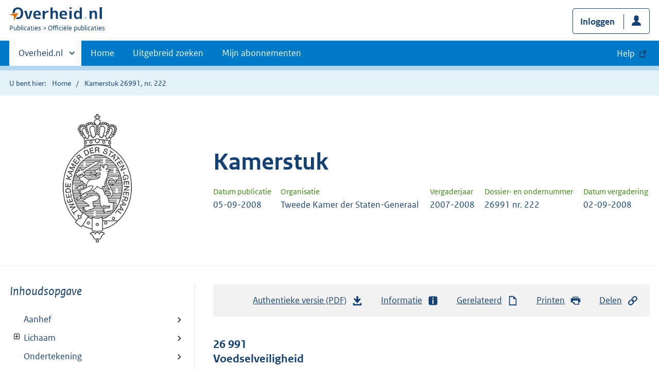

--- FILE ---
content_type: text/html; charset=utf-8
request_url: https://zoek.officielebekendmakingen.nl/kst-26991-222.html
body_size: 23141
content:

<!DOCTYPE html>
<html lang="nl" class="env-prod">
<head>
    <meta charset="utf-8">

    <meta http-equiv="X-UA-Compatible" content="IE=edge">
    <meta name="viewport" content="width=device-width,initial-scale=1">

    <title>Kamerstuk 26991, nr. 222 | Overheid.nl &gt; Offici&#xEB;le bekendmakingen</title>

    
                <meta name="DC.type" data-scheme="OVERHEID.Informatietype" content="offici&#xEB;le publicatie" />
            <meta name="OVERHEIDop.datumVergadering" data-scheme="DCTERMS.W3CDTF" content="2008-09-02" />
            <meta name="OVERHEIDop.documentStatus" content="Opgemaakt" />
            <meta name="OVERHEIDop.dossiernummer" content="26991" />
            <meta name="OVERHEIDop.dossiertitel" content="Voedselveiligheid" />
            <meta name="OVERHEIDop.doctype" content="Offici&#xEB;le Publicaties, versie 1.0" />
            <meta name="DC.identifier" data-scheme="OVERHEIDop.ParlID" content="kst-26991-222" />
            <meta name="OVERHEIDop.ondernummer" content="222" />
            <meta name="OVERHEID.category" data-scheme="OVERHEID.TaxonomieBeleidsagenda" content="Natuur en milieu | Natuur- en landschapsbeheer" />
            <meta name="OVERHEID.category" data-scheme="OVERHEID.TaxonomieBeleidsagenda" content="Landbouw | Voedselkwaliteit" />
            <meta name="OVERHEID.organisationType" data-scheme="OVERHEID.Organisatietype" content="staten generaal" />
            <meta name="SDU.pskey" content="KST121771" />
            <meta name="DCTERMS.available" data-scheme="DCTERMS.W3CDTF" content="2008-09-05" />
            <meta name="OVERHEIDop.publicationName" content="Kamerstuk" />
            <meta name="DC.creator" data-scheme="OVERHEID.StatenGeneraal" content="Tweede Kamer der Staten-Generaal" />
            <meta name="DC.type" data-scheme="OVERHEIDop.Parlementair" content="Kamerstuk" />
            <meta name="DCTERMS.language" data-scheme="DCTERMS.RFC4646" content="nl" />
            <meta name="DC.title" content="Voedselveiligheid; Verslag van een Algemeen Overleg" />
            <meta name="OVERHEIDop.vergaderjaar" content="2007-2008" />
            <meta name="DCTERMS.isReplacedBy" data-scheme="OVERHEIDop.ParlID" content="Kamerstuk 26991, 222; kst-26991-222-h1" />



    <link rel="icon" type="image/png" sizes="32x32" href="/static/afbeeldingen/overheidnl.png" />
    <link rel="icon" type="image/png" sizes="96x96" href="/static/afbeeldingen/overheidnl.png" />
    <link rel="icon" type="image/png" sizes="16x16" href="/static/afbeeldingen/overheidnl.png" />

    
    <link rel="stylesheet" href="/static/cb_css/main.css" />
    <link rel="stylesheet" href="/static/cb_css/print.css" />
    <link rel="stylesheet" href="/css/rps_cb.css" />
    
</head>
<body>
        <!-- Start Piwik PRO Tag Manager code -->
        <script type="text/javascript">
            (function (window, document, dataLayerName, id) {
                window[dataLayerName] = window[dataLayerName] || [], window[dataLayerName].push({ start: (new Date).getTime(), event: "stg.start" }); var scripts = document.getElementsByTagName('script')[0], tags = document.createElement('script');
                function stgCreateCookie(a, b, c) { var d = ""; if (c) { var e = new Date; e.setTime(e.getTime() + 24 * c * 60 * 60 * 1e3), d = "; expires=" + e.toUTCString() } document.cookie = a + "=" + b + d + "; path=/; Secure" }
                var isStgDebug = (window.location.href.match("stg_debug") || document.cookie.match("stg_debug")) && !window.location.href.match("stg_disable_debug"); stgCreateCookie("stg_debug", isStgDebug ? 1 : "", isStgDebug ? 14 : -1);
                var qP = []; dataLayerName !== "dataLayer" && qP.push("data_layer_name=" + dataLayerName), qP.push("use_secure_cookies"), isStgDebug && qP.push("stg_debug"); var qPString = qP.length > 0 ? ("?" + qP.join("&")) : "";
                tags.async = !0, tags.src = "https://koop.piwik.pro/containers/" + id + ".js" + qPString, scripts.parentNode.insertBefore(tags, scripts);
                !function (a, n, i) { a[n] = a[n] || {}; for (var c = 0; c < i.length; c++)!function (i) { a[n][i] = a[n][i] || {}, a[n][i].api = a[n][i].api || function () { var a = [].slice.call(arguments, 0); "string" == typeof a[0] && window[dataLayerName].push({ event: n + "." + i + ":" + a[0], parameters: [].slice.call(arguments, 1) }) } }(i[c]) }(window, "ppms", ["tm", "cm"]);
            })(window, document, 'dataLayer', 'f8b9eee5-8d9c-4ea1-abd5-83e174f29813');
        </script>
        <!-- End Piwik PRO Tag Manager code -->
    <div class="skiplinks container">
<a  href="#content">Direct naar content</a>
<a  href="#nav">Navigatie</a>
<a  href="#header">Contextinformatie</a>
<a  href="#broodtekst">Publicatie</a>
<a  href="#acties">Acties</a>
<a  href="#sidebar">Inhoudsopgave</a>
<a  href="#gerelateerd">Gerelateerde informatie</a>
</div>
<header class="header">
<div class="header__start">
<div class="container">
<button  type="button" class="hidden-desktop button button--icon-hamburger" data-handler="toggle-nav" aria-controls="nav" aria-expanded="false">Menu</button>
<div class="logo ">
<a id="logo-link" href="https://www.overheid.nl"><img src="/static/images/logo.svg" alt="Logo Overheid.nl, ga naar de startpagina overheid.nl" /></a>
<p class="logo__you-are-here"><span class="visually-hidden">U bent nu hier: </span>
<span>Publicaties</span>
<span>Officiële publicaties</span>
</p>
</div>

<div class="header__meta">
<a id="profile-button-login" class="button icon-bg icon--profile" href="/mijnabonnementen/inloggen" role="button" >Inloggen</a>

</div>
</div>
</div>
<nav class="header__nav header__nav--closed" id="nav">
<h2 class="visually-hidden">Primaire navigatie</h2>
<div class="container">
<ul class="header__primary-nav list list--unstyled">
<li class="hidden-mobile"><a href="#other-sites" data-handler="toggle-other-sites" data-decorator="init-toggle-other-sites"><span class="visually-hidden">Andere sites binnen </span>Overheid.nl</a></li>
<li><a href="https://www.officielebekendmakingen.nl/" class="" >Home</a></li>
<li><a href="/uitgebreidzoeken" class="" >Uitgebreid zoeken</a></li>
<li><a href="/mijnabonnementen" class="" >Mijn abonnementen</a></li>
<li><a class="button secondary is-external" href="https://www.overheid.nl/help/officiele-bekendmakingen/" role="button">Help</a></li>
</ul>
<a href="#other-sites" class="hidden-desktop" data-handler="toggle-other-sites" data-decorator="init-toggle-other-sites"><span class="visually-hidden">Andere sites binnen </span>Overheid.nl</a>
</div>
</nav>
</header>
<div class="header__more" id="other-sites">
<div class="container columns">
<div>
<h2>Berichten over uw Buurt</h2>
<p>Zoals vergunningen, bouwplannen en lokale regelgeving.</p>
<ul class="list list--linked">
<li><a href="https://overheid.nl/berichten-over-uw-buurt/rondom-uw-woonadres">Rondom uw woonadres</a></li>
<li><a href="https://overheid.nl/berichten-over-uw-buurt">Rondom een zelfgekozen adres</a></li>
</ul>
</div>
<div>
<h2>Dienstverlening</h2>
<p>Zoals belastingen, uitkeringen en subsidies.</p>
<ul class="list list--linked">
<li><a href="https://overheid.nl/dienstverlening">Naar dienstverlening</a></li>
</ul>
</div>
<div>
<h2>Beleid & regelgeving</h2>
<p>Officiële publicaties van de overheid.</p>
<ul class="list list--linked">
<li><a href="https://overheid.nl/beleid-en-regelgeving">Naar beleid & regelgeving</a></li>
</ul>
</div>
<div>
<h2>Contactgegevens overheden</h2>
<p>Adressen en contactpersonen van overheidsorganisaties.</p>
<ul class="list list--linked">
<li><a href="https://organisaties.overheid.nl">Naar overheidsorganisaties</a></li>
</ul>
</div>
</div>
</div>

    <div class="row row--page-opener">
        <div class="container">
            <div class="breadcrumb">
<p>U bent hier:</p>
<ol>
<li>
<a  href="https://www.officielebekendmakingen.nl/">Home</a>
</li>
<li>
Kamerstuk 26991, nr. 222
</li>
</ol>
</div>

        </div>
    </div>
    



<header class="documentbanner" id="header">
<div class="documentbanner__logo">
<img src="/static/afbeeldingen/logos/tweede-kamer-grijs.png"  alt="Logo van Tweede Kamer der Staten-Generaal" />
</div>
<div class="documentbanner__content">
<article>
<h2>Kamerstuk</h2>
<table class="table table--dataintro table--mobiletransform">
<thead>
<tr>
<th>Datum publicatie</th>
<th>Organisatie</th>
<th>Vergaderjaar</th>
<th>Dossier- en ondernummer</th>
<th>Datum vergadering</th>
</tr>
</thead>
<tbody>
<tr>
<td data-before="Datum publicatie">
<time datetime="2008-09-05 00:00" class="u-nobreak">05-09-2008</time>
</td>
<td data-before="Organisatie">
Tweede Kamer der Staten-Generaal
</td>
<td data-before="Vergaderjaar">
2007-2008
</td>
<td data-before="Dossier- en ondernummer">
26991 nr. 222
</td>
<td data-before="Datum vergadering">
<time datetime="2008-09-02 00:00" class="u-nobreak">02-09-2008</time>
</td>
</tr>
</tbody>
</table>
</article>
</div>
</header>


<div class="container columns columns--sticky-sidebar">
    

<div class="columns--sticky-sidebar__sidebar" role="complementary" data-decorator="add-mobile-foldability" id="toggleable-1">
    <div id="sidebar">
            <h3 class="nav-sub__heading "><i>Inhoudsopgave</i></h3>
            <div data-decorator="init-legacytreeview">
                <ul class="nav nav-tree" id="myTree" data-toggle="nav-tree">
                    <ul class="toc"><li class="first"><a href="#IDAKQEFB">Aanhef</a></li><li class="first"><a href="#IDALQEFB">Lichaam</a><ul class="toc"><li><a href="#IDAHSEFB">Vragen en opmerkingen uit de commissie</a></li><li><a href="#IDAPVEFB">Antwoord van de minister</a></li><li><a href="#IDAIWEFB">Nadere gedachtewisseling</a></li><li><a href="#IDAKZEFB">Toezeggingen</a></li></ul></li><li class="first"><a href="#IDAQZEFB">Ondertekening</a></li></ul>
                </ul>
            </div>
            <h3 class="nav-sub__heading" id="extrainformatie">Extra informatie</h3>
<ul  class="nav-sub ">
<li class="nav-sub__item ">
<a id="infoPublicatie" href="kst-26991-222" class="nav-sub__link  " >Informatie over publicatie</a>
</li>
</ul>

        
<input type="hidden" id="hdnPublicatieId" value="kst-26991-222" />

    <h3 class="nav-sub__heading" id="gerelateerd">Gerelateerd</h3>


<h4 class="facet--heading">Publicaties in kamerdossier</h4>
<ul  class="list list--relations">
<li class="list__item"><a href="/dossier/26991" >Kamerdossier 26991</a><small>Toon alle publicaties in het hoofddossier</small></li>

</ul>
<h4 class="facet--heading">Heruitgave en origineel</h4>
<ul  class="list list--relations">
<li class="list__item"><a href="/kst-26991-222-h1.html" >Kamerstuk 26991, nr. 222 h1</a><small>Heruitgave van deze publicatie</small></li>

</ul>

    <!-- Panel voor bwb links (ajax) -->
    <span id="related_bwb_documents">
        <h4 class="facet--heading">Geconsolideerde regelgeving</h4>
<ul  class="list list list--relations">

</ul>

    </span>

    <!-- Panel voor cvdr links (ajax) -->
    <span id="related_cvdr_documents">
        <h4 class="facet--heading">Geconsolideerde regelgeving</h4>
<ul  class="list list list--relations">

</ul>

    </span>



<!-- Panel voor referendum links (ajax)-->
<span id="related_referendum_documents">
    <h4 class="facet--heading">Publicaties referendum</h4>
<ul  class="list list list--relations">

</ul>

</span>

    </div>
</div>



    


<div id="content" role="main" class="content content--publication">
    

<ul class="pageactions" id="acties">
<li>
<a  href="kst-26991-222.pdf"  >
<img src="/static/images/icon-download.svg" alt="download authentieke versie" />
Authentieke versie (PDF)
<span id="sizeAuthentiek" class="visually-hidden">bestandsgrootte: 45 Kb</span>
</a>
</li>
<li>
<a  href="#extrainformatie"  >
<img src="/static/images/icon-info-blue.svg" alt="extra informatie" />
Informatie
</a>
</li>
<li>
<a  href="#gerelateerd"  >
<img src="/static/images/icon-document.svg" alt="gerelateerd document" />
Gerelateerd
</a>
</li>
<li>
<a  href="#" data-decorator="init-printtrigger" >
<img src="/static/images/icon-print-blue.svg" alt="print pagina" />
Printen
</a>
</li>
<li>
<a  href="#" data-decorator="init-modal" data-handler="open-modal" data-modal="delenModal" >
<img src="/static/images/icon-permalink.svg" alt="link naar publicatie delen" />
Delen
</a>
</li>
</ul>


    <article>
        
        <div id="broodtekst" class="stuk broodtekst-container">
<h1 class="dossier">26 991<br />Voedselveiligheid</h1><div><a id="IDAGQEFB" name="IDAGQEFB"></a><h2 class="stuktitel">nr. 222<br /><a id="IDAKQEFB" name="IDAKQEFB"></a>VERSLAG VAN EEN ALGEMEEN OVERLEG</h2><a id="IDALQEFB" name="IDALQEFB"></a><div class="context"><p>Vastgesteld 2 september 2008</p></div><p>De vaste commissie voor Landbouw, Natuur en Voedselkwaliteit<a class="nootnum" href="#v1.1">1</a> heeft op 25 juni 2008 overleg gevoerd met minister Verburg van
Landbouw, Natuur en Voedselkwaliteit over:</p><p><strong>– de brief van de minister van LNV van 8 (2)
april 2008 met stand van zaken kwaliteitssystemen diertransport (26 991,
nr. 194);</strong></p><p><strong>– de brief van de minister van LNV van 14 april
2008 over klokkenluider (26 991, nr. 195);</strong></p><p><strong>– de brief van de minister van LNV van 18 april
2008 n.a.v. toezegging in AO VWA van 26 maart 2008 over nader onderzoek
problematiek toezicht levende dieren en levende producten (26 991, nr. 197);</strong></p><p><strong>– de brief van de minister van LNV van 7 mei
2008 over overtredingen op het gebied van diertransporten in 2007 (28 286,
nr. 214);</strong></p><p><strong>– de brief van de minister van LNV van 9 mei
2008 over situatie rond slachthuis Leeuwarden (28 286, nr. 215);</strong></p><p><strong>– de brief van de minister van LNV van 7 mei
2008 met beantwoording van schriftelijke vragen van het lid Thieme (PvdD)
over Amerikaans toezicht in slachthuizen (Kamervragen met antwoord 2007–2008,
nr. 2279);</strong></p><p><strong>– de brief van de minister van LNV van 9 mei
2008 met beantwoording van schriftelijke vragen van de leden Waalkens (PvdA),
Snijder-Hazelhoff (VVD) en Atsma (CDA) over de uitkomsten van controles bij
een rundvleesslachterij (Kamervragen met antwoord 2007–2008, nr. 2297);</strong></p><p><strong>– nog te ontvangen antwoorden op schriftelijke
vragen van het lid Thieme over onduidelijkheid aanpak misstanden slachthuis
Friesland Vlees in Leeuwarden (vragen van 15 mei 2008, nr. 207082024);
uitstelbrief van 6 juni 2008;</strong></p><p><strong>– de brief van de minister van LNV van 30 mei
2008 over toezicht op controle legpluimveehouderij (26 991, nr. 200);</strong></p><p><strong>– de brief van de minister van LNV van 30 mei
2008 Rapportage van de Raad van advies over Bureau Risicobeoordeling VWA m.b.t.
2007 (31 200-XIV, nr. 222);</strong></p><p><strong>– de brief van de minister van LNV van 5 juni
2008 Tweede verzoek contactgegevens Vanthemsche (26 991, nr. 201);</strong></p><p><strong>– de brief van de minister van LNV van 20 juni
2008 met het rapport van de auditcommissie Vanthemsche inzake de VWA (26 991,
nr. 205);</strong></p><p><strong>– de brief van de minister van LNV van 20 juni
2008 met de rapportage Audit Berenschot over de fusie VWA, AID en PD (26 991,
nr. 206).</strong></p><p>Van dit overleg brengt de commissie bijgaand beknopt verslag uit. </p><p class="tussenkop"><strong class="tussenkop_vet"><a id="IDAHSEFB" name="IDAHSEFB"></a>Vragen en opmerkingen uit de commissie</strong></p><p>De heer <strong>Waalkens</strong> (PvdA) leest in het rapport-Vanthemsche
over te veel LNV-bemoeienis met het werk van de VWA, over onduidelijke normen
voor dierenwelzijn en volksgezondheid, en over risico’s bij kleine slachthuizen
en noodslachtingen. De VWA is een leeuw zonder tanden gebleven en moet weer
autoriteit krijgen, met meer en beter geschoold personeel. Hij staat gereserveerd
tegenover een versnelde fusie en de positie van de AID daarbinnen.</p><p>– Hoe oordeelt de minister over het advies-Vanthemsche om de VWA
anders aan te sturen?</p><p>– Hoe denkt de minister de verbeterpunten uit de motie-Waalkens
te concretiseren alvorens tot een fusie van de VWA te komen?</p><p>– Kan de minister verduidelijken hoe de fusiekosten onderdeel vormen
van het beschikbare bedrag van 20 mln. voor 2008 en 2009?</p><p>Mevrouw <strong>Snijder-Hazelhoff</strong> (VVD) is ernstig
teleurgesteld door het ontluisterende beeld in het rapport-Vanthemsche, waarvan
zij de conclusies deelt en waaruit blijkt dat organisatie en communicatie
tekortschieten. Permanente controle bij kleine slachthuizen, waar nu alle
kosten liggen, hoeft volgens EU-regelgeving niet, terwijl Vanthemsche geen
fraude heeft waargenomen. Voor een besluit over de fusie met AID en PD wil
zij eerst meer duidelijkheid over de voorgestelde organisatiestructuur voor
de VWA. De accreditatie voor dierwaardig vervoer vindt zij noodzakelijk.</p><p>– Op basis waarvan komt de minister tot haar besluit van permanente
controle bij kleine slachthuizen? Is dat gebeurd op basis van een risicoanalyse?</p><p>– Waarom kiest de minister niet meer voor accreditatie voor dierwaardig
vervoer?</p><p>– Ziet de minister mogelijkheden voor hernieuwde verzegeling van
veewagens tot aan de invoering van het satellietnavigatiesysteem?</p><p>Mevrouw <strong>Van Velzen</strong> (SP) dankt de heer Vanthemsche
voor wat hij heeft blootgelegd over de situatie bij de VWA en begrijpt niet
de uitspraak van de minister in de Leeuwarder Courant over de informatie van
klokkenluiders bij de VWA: «het waren kennelijk luchtballonnen».
In het rapport worden de problemen op tafel gelegd, zoals slechte interne
communicatie, medewerkers die door de bomen het bos niet meer zien en een
groot tekort aan dierenartsen. Zij ziet de niet-afgeronde fusie van RVV en
Keuringsdienst van Waren als oorzaak van de problemen bij de VWA en vindt
een nieuwe fusie daarom geen oplossing, gelet op het advies van Hoekstra dat
de organisatie gebaat is bij rust en verbeteringen.</p><p>Zij heeft bezwaar tegen de fusiefilosofie om meer in te zetten op tweedelijns
toezicht, terwijl volgens Vanthemsche weinig toezicht de kansen op fraude
en misbruik vergroot. Vanthemsche noemt de fusie een politiek besluit, waar
heel veel geld en professioneel change-management bij moet. De SP geeft het
rode licht aan de fusieplannen.</p><p>Mevrouw Van Velzen mist een reactie van de minister op het voorstel van
Vanthemsche voor een checklist voor dierenwelzijn op de werkvloer van slachterijen. Bij het ontbreken daarvan wordt druk uitgeoefend op individuele
VWA’ers om niet te streng te controleren. Het gaat hier om intimidatie.
Zij concludeert dat het ministerie van LNV heeft gefaald bij de aansturing
van de VWA en pleit ervoor, de VWA rechtstreeks onder het ministerie van VWS
te plaatsen.</p><p>– Heeft de minister de vertrouwelijke gesprekken van de heer Vanthemsche
met deze klokkenluiders bijgewoond en zo ja, waarom klapt zij dan via de Leeuwarder
Courant uit de school?</p><p>– Waarom kende de minister de door Vanthemsche gesignaleerde problemen
niet en waarom heeft zij niet eerder ingegrepen?</p><p>– Deelt de minister de analyse dat de problemen zijn begonnen rond
de tijd dat de fusie tussen FEW en Keuringsdienst van Waren en dat die fusie
eigenlijk nooit echt is afgerond?</p><p>– Welke lessen heeft de minister geleerd uit deze fusie? Deelt zij
de opvatting dat elke fusie leidt tot een periode van extra chaos en dat die
nu juist moet worden vermeden bij de VWA?</p><p>– Is de minister niet met terugwerkende kracht blij dat een klokkenluider
een rapport naar buiten heeft gebracht en gaat zij hem nu eindelijk eens bedanken?
Of gaat zij verder op de weg van vervolging?</p><p>– Wat gaat de minister doen met de signalen van intimidatie in het
rapport-Vanthemsche?</p><p>Mevrouw <strong>Thieme</strong> (PvdD) ziet, mede namens GroenLinks,
de rapporten-Vanthemsche en -Hoekstra als een brevet van onvermogen van de
minister, die niet in staat blijkt om het dierenwelzijn in de vee- en vleessector
adequaat te borgen en misstanden te sanctioneren. De minister neemt de conclusies
van de door haar uitgekozen onderzoekers niet serieus, blijkens haar uitlating
in de Leeuwarder Courant. Het heeft er de schijn van dat zij niet op zoek
was naar waarheidsvinding maar juist naar het toedekken daarvan; dat geeft
een inkijkje in haar eigen normbesef.</p><p>Vanthemsche heeft de omvang slechts kunnen schatten op basis van eigen
waarneming gedurende acht werkdagen, niet op basis van kwantitatief onderzoek,
zoals een analyse van de slachtlijsten. Hij spreekt van structureel onvoldoende
toezicht op dierenwelzijn en onvoldoende strenge dierenwelzijnsnormen. Door
het ontbreken van duidelijke welzijnscriteria wordt de interpretatie van de
normen steeds verder naar beneden vastgesteld. Zieke en zwakke dieren belanden
op de slachtlijn zonder dat VWA-dierenartsen ingrijpen. Veehouders gebruiken
exportverzamelplaatsen om wrakke dieren af te voeren zonder enige controle,
die regelmatig bij middelgrote en kleine slachterijen op discutabele wijze
worden gelost, opgestald, bedwelmd, verbloed en geslacht. Hoekstra spreekt
van «niet regelconform gedrag in de sector», Vanthemsche van «normvervaging
van VWA-dierenartsen en practitioners», zoals bij het gebruik van de
elektrische prikstok. De aanpak door de minister is onvoldoende om het dierenleed
in de sector terug te dringen. De minister onttrekt zich aan haar verantwoordelijkheid
door het certificeringssysteem dierwaardig vervoer het groene licht te geven.</p><p>Mevrouw Thieme roept de minister en de collega’s op om nu eens niet
aan de belangen van de sector te denken, maar aan die van de dieren.</p><p>– Waarom doet de minister de in het rapport genoemde misstanden
af als een luchtballon, opgelaten door klokkenluiders en nu doorgeprikt?</p><p>– Waarop baseert de minister haar opvatting dat de misstanden niet
op grote schaal plaatsvinden?</p><p>– Wat gaat de minister nu echt doen om het dierenwelzijn te waarborgen
in slachthuizen, tijdens het vervoer en op exportverzamelplaatsen?</p><p>– Is de minister bereid om duidelijke instructies en dierenwelzijnsprotocollen
voor te schrijven en de handhaving daarvan te verbeteren?</p><p>– Is de minister bereid om roulatiesystemen en cursussen in te stellen
en om daarmee gewenning, normvervorming en beroepsdeformatie van VWA-dierenartsen
en practitioners te voorkomen?</p><p>– Is de minister bereid om permanente controle bij alle slachthuizen
in te stellen voor aangevoerde dieren en de manier waarop zij worden behandeld?</p><p>– Is de minister bereid om extra aandacht te besteden aan de situatie
in slachthuizen, gespecialiseerd in afgedankte koeien en varkens?</p><p>– Hoe denkt de minister het illegaal afvoeren van wrakke dieren
van veehouderijbedrijven aan te pakken?</p><p>– Hoe reageert de minister op het standpunt van Dierenbescherming,
CBL en COV dat het certificeringssysteem Dierwaardig Vervoer ten onrechte
de naam «dierwaardig» draagt en op het feit dat CBL en COV er
niet aan willen deelnemen?</p><p>– Waarom heeft de minister de klepkeuring per 1 april opgeheven,
terwijl het certificeringssysteem Dierwaardig Vervoer nog niet is geaccrediteerd
door een onafhankelijke instantie? Is zij bereid de klepcontrole weer in te
stellen totdat controle en handhaving onafhankelijk plaatsvinden?</p><p>– Wat is er volgens de minister voor het waarborgen van dierenwelzijn
te verwachten van de NBHV, die zelfs een afzwakking van de sancties wil bij
vaststelling van overtredingen door de VWA?</p><p>– Voldoet het certificeringssysteem aan de Europese transportrichtlijn,
met waarheidsgetrouwe invulling van formuleren door een dierenarts tijdens
het opladen van dieren? Is het systeem getoetst bij de Europese Commissie?</p><p>De heer <strong>Atsma</strong> (CDA) deelt de conclusies van
Vanthemsche grotendeels en sluit zich erbij aan dat er bij de VWA veel mis
is. De CDA-fractie heeft vraagtekens bij de communicatie en aansturing van
de nieuwe organisatie.</p><p>Voor een slanke, slagvaardige en transparante VWA, gericht op voedselveiligheid,
volksgezondheid en dierenwelzijn moet veel veranderen in de aansturing. Met
Vanthemsche kiest de CDA-fractie voor de korte pijn. Na een reorganisatie
nu kan men er niet na twee jaar weer mee te maken krijgen.</p><p>Wat wrak vee betreft, wijkt Nederland volgens Vanthemsche niet af van
de omringende landen en zijn er geen aanwijzingen voor fraude of intimidatie
op de werkvloer. De heer Atsma wil het toezicht daar houden waar het risico
het grootst is en vindt 100% controles onzin.</p><p>Hij is het eens met de inzet op bestuurlijke boetes, maar heeft moeite
met de gelijke behandeling van grote en kleine overtreders en pleit voor meer
proportionaliteit.</p><p>– Kan de minister aangeven of de kosten van een fusie met de AID
en de PD te dragen zijn voor de huidige organisatie?</p><p>– Waar komen die kosten terecht buiten de bedrijven in de sector?</p><p>– Is de minister het ermee eens dat haar uitspraak de omgekeerde
wereld is dat slachterijen hun werktijden maar moeten aanpassen aan de beschikbaarheid
van dierenartsen?</p><p>– Kan de minister ingaan op de Europese dimensie en op de vraag
of Nederland een voorbeeldfunctie wil vervullen ten opzichte van de omringende
landen?</p><p>De heer <strong>Van der Vlies</strong> (SGP) is bezorgd over
het functioneren van de VWA, en schetst de scenario’s: de zaak eerst
op orde brengen en dan pas volgende stappen overwegen, of de fusie met AID
en PD meenemen bij de verbeterpunten. Een dilemma is dat tijdens de verbouwing
de winkel open moet blijven.</p><p>Vanthemsche bevestigt de integriteit van dierenartsen maar constateert
dat de capaciteit structureel te laag is en leidt tot toezichtsproblemen.
Het toezicht moet adequaat, geloofwaardig en daadkrachtig zijn, en de sector
moet niet eenzijdig opdraaien voor de kosten. Hij begrijpt de heftigheid in
de discussie na incidenten maar gaat uit van een genormaliseerd klimaat. Als de minister zegt dat zij het geld niet heeft, moet de Kamer als
medewetgever bepalen of zij daarmee genoegen neemt. Met de 20 mln. extra uit
de Voorjaarsnota voor de VWA moeten ook de bestaande knelpunten worden aangepakt.
De discussie over een bijdrage van het bedrijfsleven plaatst hij in de context
van de concurrentiekracht van de sector, ook met de omringende landen. Stal-
in plaats van klepkeuring vindt hij een positieve prikkel voor transporteurs.</p><p>– Is de minister het ermee eens dat de effectuering van verbetertrajecten
twijfelachtig is als de fundamentele problemen voortsudderen?</p><p>– Kan de minister een matrix maken voor de stappen in het komende
traject?</p><p>– Is de minister bereid om na te denken over toerekening van keuringskosten
per keuring in plaats van per uur bij slachterijen en bij exportverzamelplaatsen?</p><p>– Welke bijdrage wordt in andere Europese landen van het bedrijfsleven
gevraagd?</p><p>– Is de minister bereid, de zelfslachters te ontzien?</p><p>– Stelt de minister alles in het werk opdat Friesland Vlees als
voor Noord-Nederland belangrijke slachterij kan blijven draaien?</p><p>– Wanneer wordt het Kwaliteitssysteem veetransport geaccrediteerd?</p><p>– Hoe staat het met de aanhechting van het vervoer van runderen
en binnenlandse transporten aan de stal- in plaats van de klepkeuring?</p><p>– Hoe denkt de minister over een wensenlijstje voor de koepels van
slachterijen en supermarkten als positieve prikkel voor veetransporteurs?</p><p>– Wat vindt de minister van het spanningsveld tussen meer toezicht
en frequentere controle enerzijds en de huidige capaciteit op dit punt, onder
meer in de legpluimveesector anderzijds?</p><p>De heer <strong>Cramer</strong> (ChristenUnie) sluit zich aan
bij het rapport-Vanthemsche en bij de stelling dat de integriteit van de medewerkers
niet ter discussie staat. De vorige fusie heeft niet gewerkt, de ict is wrak,
het gebrek aan dierenartsen is een groot probleem en de bureaucratie is gigantisch.
Kleine en middelgrote slachterijen zijn gevoeliger voor mogelijke fraude,
waardoor vee dat afgekeurd had moeten worden in de consumptielijn terecht
kan komen. Voor kleine slachterijen drukken de kosten zwaarder op het product.
Om hen in stand te houden, moet iedereen in de keten ook de kosten accepteren
van de toegenomen keuring. Kostenverhogingen zijn, ook voor de sector, deels
weer terug te verdienen uit een efficiëntere organisatie. Hij is voorstander
van aansturing op grotere afstand door VWS.</p><p>Hij steunt de ambitie van de minister maar vraagt zich af of die alles
oplost, zoals verbeterde aansturing door LNV en VWS, synergie in de huidige
organisatie, ict-problemen en processen voor noodslachtingen en eindeloopbaandieren.
Al met al is er gewoon sprake van een reorganisatie, nadat de vorige niet
goed gelukt is. Hij vindt het niet eerlijk tegenover de betrokken organisaties
om veel geld, tijd en energie aan een nieuwe VWA te besteden in het zicht
van een nieuwe ronde na vier jaar. De AID moet helder zijn over de splitsing
tussen toezicht en toezicht op het toezicht, en moet lessen leren van gemeenten
en uit het buitenland. Hij beklemtoont de noodzaak van maatregelen voor de
korte termijn in een ingewikkeld proces en met tussentijds overleg met de
Kamer.</p><p>– Kan de minister toezeggen dat zij zwaar inzet op toezicht en change
management?</p><p>– Kan de minister toezeggen dat zij op korte termijn met de Kamer
zal spreken over het precieze plan van aanpak?</p><p>De heer <strong>Graus</strong> (PVV) herhaalt zijn standpunt
dat niet de sector maar alleen de dierenmishandelaars moeten worden gestraft.
De rapporten doen hem weinig zo lang er niets wordt gedaan aan controle, handhaving en vervolging. Transporteurs moeten bang worden voor controles en respect
krijgen voor de rechtsstaat en de dieren. Het gaat de PVV om dierenwelzijn,
voedselveiligheid en voedselkwaliteit. Dieren moeten niet als een goed worden
beschouwd maar als levende wezens. Over verbetering van de communicatie en
internationale samenwerking heeft hij al moties ingediend, net als over postacademisch
onderwijs voor dierenartsen. De elektrische prikstok moet verboden worden.
De heer Graus wil de werkgelegenheid in Zuid-Limburg behouden en stelt voor,
de AID en mogelijk de VWA te vestigen op het euregionale terrein AVANTIS,
daar het alarmnummer 113 in te stellen en er de opleiding te vestigen in de
leegstaande politieschool van Heerlen.</p><p>– Hoe staat het met het door de minister toegezegde overleg met
de minister van Justitie over de bestraffing van veelplegers, zoals het in
beslag nemen van vrachtwagens van varkensstapelaars na enkele overtredingen?</p><p>– Hoe denken de minister en de Kamer over de suggestie om de heer
Vanthemsche over een jaar weer een onderzoek te laten uitvoeren om na te gaan
of daadwerkelijk verbeteringen zijn opgetreden?</p><p>– Kan de minister reageren op de verworpen motie-Graus inzake postacademisch
onderwijs voor VWA-dierenartsen?</p><p>– Wat gebeurt er met de aangenomen motie-Graus 26 991, nr. 180
over het in beslag nemen van vrachtwagens van veelplegers en geïntensiveerde
controle, opsporing en vervolging?</p><p class="tussenkop"><strong class="tussenkop_vet"><a id="IDAPVEFB" name="IDAPVEFB"></a>Antwoord van de minister</strong></p><p>De <strong>minister</strong> heeft na de aanbevelingen van
de heer Hoekstra nader onderzoek laten doen naar aard en omvang van de problemen
door de heer Vanthemsche, en heeft waardering voor diens rapport. Nu de problemen
op tafel liggen, is het mogelijk daarop te sturen. Zij is blij met de constatering
dat de VWA-dierenartsen integer en gedreven zijn. Met de constatering van
hun hoge werkdruk gaat zij aan de slag, in concreto met het nijpende tekort
aan goed getrainde dierenartsen, de risico’s voor dierenwelzijn en voedselveiligheid
en de interne organisatie van de VWA.</p><p>Zij is het met de heer Waalkens eens dat het hier niet gaat over de gehele
VWA maar over vee en vlees, waarbij het nodige mis is.</p><p>De minister wil toe naar een autoriteit die de gezondheid en het welzijn
van de dieren borgt, met garanties voor de volksgezondheid en minimale risico’s
voor voedselveiligheid en volksgezondheid. Zij wil het vertrouwen in de export
op peil houden. De mensen die namens de VWA optreden, moeten gezaghebbend,
professioneel en slagvaardig zijn.</p><p>De organisatie is volop bezig met de werving van goed opgeleide dierenartsen,
en zal de huidige dierenartsen nascholing en begeleiding bieden en investeren
in de kwaliteit van hun werk en hun arbeidsomstandigheden. Dit is nodig om
de neerwaartse spiraal te doorbreken van werken onder hoge druk met te weinig
mensen, waardoor demotivatie dreigt. In de krappe bezetting vraagt de minister
hiervoor de komende tijd aandacht. Het zal niet volgende week al geregeld
zijn.</p><p>Op de vraag of het verstandig is de VWA nu te reorganiseren of te kiezen
voor een fusie antwoordt de minister dat de fusie uit 2002 volgens Vanthemsche
niet is geslaagd. Zij vraagt hoe fair het is tegenover medewerkers van de
VWA om de komende drie jaar te gaan reorganiseren en daarna te fuseren. Daarom
kiest zij in alle openheid voor de fusie, ook vanwege de in het rapport-Berenschot
bepleite aandacht voor de mensen die het werk doen en hun positionering, met
gebruikmaking van de sterke punten van de Algemene Inspectiedienst en de Plantenziektenkundige
Dienst.</p><p>De minister spreekt niet van «change management», maar onderscheidt
wel de fase van de fusie – waarin management nodig is met veel aandacht
voor mensen, processen en taken – en de fase daarna, waarin zij zoekt naar een win-winsituatie. Punten daarbij zijn het bundelen van ict
en kennis in één systeem, het verbeteren van de informatievoorziening
binnen de VWA en tussen de diensten, en een betere terugkoppeling en werkvoorbereiding.
Gecombineerde inspecties kunnen de inspectiedruk voor het bedrijfsleven verminderen
en bijdragen tot meer slagvaardigheid. Integratie van de drie organisaties
kan volgens Berenschot leiden tot een heldere managementstructuur, een open
en transparante sturingsfilosofie en borging van de posities waarbij onafhankelijkheid
in het geding is in het Bureau Risicobeoordeling. Voor een zorgvuldige borging
van de onafhankelijkheid van toezicht en handhaving op het toezicht zijn in
het organogram van Berenschot deze zaken onderscheiden.</p><p>Net als andere departementen staat ook LNV voor de opgave om aan het eind
van deze kabinetsperiode met minder mensen te werken dan aan het begin. In
die opdracht gaan ook de PD, de AID en de VWA mee. Met één staforganisatie
en één laboratorium kan men meer accent leggen op kwaliteit,
professionaliteit en gezag in de uitvoering. De minister kiest voor de fusie
om een win-winsituatie te creëren. Zij is zich bewust van de risico’s
vanwege de harde lessen uit de vorige fusie. Omdat zoiets niet meer mag gebeuren,
zal de minister in de veranderfase en in de fase na de fusie zorgen voor bekwame
en toegeruste leiding van het proces. Voor de fusie is voldoende budget beschikbaar.
Naast de tweemaal 10 mln. die voor 2008, respectievelijk 2009 beschikbaar
is, voegt de minister structureel 4 mln. toe aan het budget.</p><p>Na de constatering over de aansturing door LNV en VWS door Hoekstra en
Vanthemsche werkt het kabinet aan een heldere aansturing op afstand van de
VWA, die als agentschap zelfstandig risicobeoordelingen moet kunnen maken
en naar buiten moet kunnen treden. Dat neemt niet weg dat de minister en haar
collega Klink eindverantwoordelijk blijven in bestuurlijke en politieke zin.
Zij is met hem in gesprek over de positionering van beide departementen.</p><p>De minister spreekt de veronderstelling van mevrouw Snijder tegen dat
zij permanente controle zou gaan toepassen bij kleine en middelgrote slachterijen.
Het risico op fraude en misbruik daar dat Vanthemsche signaleert, maakt handhaving
beter mogelijk door vliegende brigades van AID en VWA, die hierin een rol
krijgen. De 26 grote slachterijen slachten ongeveer 90% van de dieren,
terwijl de inzet van VWA-dierenartsen daar 40% is. Bij de 204 kleine
en middelgrote slachterijen wordt dus maximaal 10% van het vee geslacht,
met een inzet van 60% van VWA-dierenartsen, die ook nog 50%
van hun werktijd kwijt zijn aan reizen. Men moet dus goed nadenken hoe men
met de beschikbare capaciteit zo intelligent mogelijk kan omgaan. Over oplossingen
gaat de minister met het bedrijfsleven praten, ook voor de kosten, als onderdeel
van de kostendekkendheid van tarieven. Eind dit jaar zal zij de Kamer haar
bevindingen meedelen, ook in relatie tot de situatie in de omringende landen.</p><p>De conclusies van mevrouw Thieme en mevrouw Van Velzen uit het rapport-Vanthemsche
herkent de minister niet, die bestrijdt dat zij geen maatregelen neemt. Zo
gaat zij aan de slag met herkenbare normen voor handhaving van het dierenwelzijn.</p><p>Met de uitvoering van de motie-Graus over controles is de minister bezig
middels verdubbeling van de vliegende brigades, die onaangekondigd optreden.
Inbeslagname van vrachtwagens van recidivisten is op dit moment geen optie,
aangezien dit neerkomt op onteigening. De aanpak is gebaseerd op de richtlijnen
voor strafvervolging van het Openbaar Ministerie. Het is aan de rechter om
een proportionele maatregel op te leggen. De minister benadrukt het belang
van bestuurlijke handhaving en van proportionaliteit van straffen. Zij wil
niet wachten op de behandeling van de Wet dieren maar zal hiertoe eerder een
wetsvoorstel indienen om zo snel mogelijk bestuurlijke boetes te kunnen opleggen
en lik-op-stukbeleid te kunnen voeren.</p><p>Op de vraag naar accreditatie van kwaliteitssystemen antwoordt de minister dat de systemen zijn getoetst aan de geldende criteria, gebaseerd
op de handhavingsnormen en de Europese voorschriften. De minister heeft geen
accreditatie geëist maar wel drie andere eisen gesteld, te weten een
zelfstandig functionerend kwaliteitssysteem, onafhankelijk toezicht en een
effectief sanctieregime. Vanaf 1 april geldt de regel dat iedereen
die deelneemt aan het kwaliteitssysteem na een entree-audit te maken krijgt
met klep- in plaats van stalkeuringen. Beide kwaliteitssystemen zullen ter
beoordeling in Brussel worden aangeboden.</p><p>De minister is gelukkig met de grote betrokkenheid van CBL en COV bij
het dierwaardig vervoer, en zou ervoor zijn dat zij zich meer kunnen bemoeien
met de organisatie daarvan. De minister hoopt dit jaar een convenant te sluiten
met het CBL, dat eisen kan stellen aan de wijze waarop dieren zijn en worden
vervoerd.</p><p>Zij is het met de heer Atsma eens dat het goed is dat de sector zelf verantwoordelijkheid
neemt, zoals bij grote slachterijen al gebeurt. De kwaliteit mag niet afhangen
van controles door de overheid. Bij een effectieve inzet van de schaarse middelen
en mensen zal men scherp naar de logistiek en de planning moeten kijken.</p><p>De heer Atsma antwoordt zij over de Europese dimensie van de kleine slachterijen
dat zij als internationaal exporterend land een voorbeeldfunctie wil behouden,
gericht op kwaliteit van de export en de dienstverlening. Zij zal daar al
het mogelijke aan doen en gaat ervan uit dat alle andere partijen hierbij
ook hun beste beentje voorzetten. Een goede naam kun je snel verliezen, maar
veel langzamer weer opbouwen.</p><p>Zij antwoordt mevrouw Snijder dat het verzegelen van vrachtwagens totdat
het satellietnavigatiesysteem op orde is in Europees verband nog niet is voorgeschreven
en dat Vanthemsche vraagtekens plaatst bij het nut ervan. Verzegeling is wel
geschikt voor de kwaliteitssystemen en is bij de exportverzamelplaatsen verplicht,
waar het privaat wordt gecontroleerd. Belangrijk is dat het ontvangende land
een procedure heeft voor het verbreken van het zegel en voor de controle daarop.</p><p>In het fusietraject zal de minister heel zorgvuldig kijken naar de huisvesting,
waarbij zij nota neemt van de opmerking van heer Graus over Kerkrade.</p><p class="tussenkop"><strong class="tussenkop_vet"><a id="IDAIWEFB" name="IDAIWEFB"></a>Nadere gedachtewisseling</strong></p><p>De heer <strong>Waalkens</strong> (PvdA) is bang dat er te
weinig tijd en geld is en vindt de sprong naar een fusie een vlucht naar voren.
Hij stemt wel in met een slag op de korte termijn met de genoemde fusiepartners.
De minister gaat eraan voorbij dat de sterke verwevenheid van LNV en VWA leidt
tot de schijn van economische belangenbehartiging. Autoriteit komt er alleen
zonder betutteling door LNV en met een heldere missie voor de VWA. Met het
verandertraject is geen tijd te verliezen. Men zal geld moeten investeren
in een balans tussen overheid en bedrijfsleven. Hij is blij dat het Bureau
Risicobeoordeling een apart onderdeel blijft van de organisatie.</p><p>Voor zijn politiek oordeel over de voorgenomen fusie houdt hij vast aan
zijn aangenomen motie, dat eerst de verbeterpunten op orde moeten zijn, natuurlijk
in de omgeving met de fusiepartners. De PvdA-fractie wil niet nu al het traject
ingaan van de fusie.</p><p>Mevrouw <strong>Snijder-Hazelhoff</strong> (VVD) schrikt ervan
dat nog een paar jaar nodig is om de oude fusie op orde te brengen. Men is
al vier tot vijf jaar bezig met deze organisatie, want inmiddels miljoenen
heeft gekost. Een goed ict-systeem had men ook bij deze fusie kunnen opzetten.
De VVD vindt dat de VWA binnen een jaar op orde moet kunnen zijn en wil een
pas op de plaats maken met de AID en de PD, om daarna de volgende stap te
zetten. Zij is niet gerust op een fusie met AID en PD zonder goede onderbouwing,
en is bezorgd dat men met minder mensen moet gaan werken, terwijl
50% van hen niet op de werkvloer zit waar zij nodig zijn. Zij pleit
voor regionale spreiding van de kosten.</p><p>Mevrouw <strong>Van Velzen</strong> (SP) is het volledig met
de VVD eens en wil een pas op de plaats maken totdat de zaak bij VWA en AID
op orde is. Zij is tegen een nieuwe fusie terwijl de vorige nog gaande is.
De aangenomen motie-Waalkens moet de minister gewoon uitvoeren.</p><p>Verdubbeling van de vliegende brigades klinkt mooi, maar vindt zij met
de 16 fte’s die er bijkomen voor het hele land niet het antwoord op
een zo alarmerend rapport.</p><p>– Hoe heeft de minister dit kunnen laten gebeuren?</p><p>– Is de minister inderdaad pas wakker geworden toen een klokkenluider
een rapport naar buiten bracht?</p><p>– Zo nee, waarom heeft zij dit niet eerder aan de Kamer gemeld,
zodat die eerder orde op zaken had kunnen stellen bij de VWA?</p><p>– Blijft de minister de klokkenluider vervolgen, of gaat zij deze
de hand reiken om na alles wat er mis blijkt te zoeken naar oplossingen?</p><p>– Is de minister bereid tot een extra inspanning bij de uitbreiding
van de vliegende brigades?</p><p>– Kan de minister garanderen dat de werkgelegenheid in Kerkrade
op niveau blijft?</p><p>Mevrouw <strong>Thieme</strong> (PvdD) heeft de minister geconfronteerd
met conclusies uit het rapport-Vanthemsche over dierenwelzijn, die de minister
niet herkent. Daarom hecht zij eraan, deze conclusies te citeren uit het rapport.
Duidelijke welzijnscriteria ontbreken, waardoor de interpretatie van de normen,
vaak onder druk van de slachthuizen en verzamelcentra, maar ook door gewenning,
steeds verder naar beneden worden vastgesteld.</p><p>De grotere afstand van de AID tot de sector waarvan ook klokkenluiders
melding maken, heeft gezorgd dat de misstanden naar voren zijn gekomen. Na
de fusie zullen toezicht en handhaving nog ondoorzichtiger worden, met nog
meer collegiale bescherming. Daarom is de PvdD tegen de fusie. De VWA moet
eerst orde op zaken stellen.</p><p>Mevrouw Thieme doet het procedurevoorstel om het dierwaardig vervoer op
een ander moment te laten terugkomen omdat hierover nauwelijks gesproken is.
Zij is verbijsterd dat dit debat voor 80% ging over de kosten, terwijl
het hier zou moeten gaan om dierenmishandeling bij slachterijen en in het
diertransport.</p><p>– Gaat de minister de normen stringenter maken, dus interpreteren
naar boven in plaats van naar beneden?</p><p>– Hoe gaat de minister het aanpakken dat zieke en zwakke dieren
die niet hadden mogen worden vervoerd toch op de slachtlijn belanden, terwijl
VWA-dierenartsen niet ingrijpen?</p><p>– Hoe gaat de minister het aanpakken dat veehouders exportverzamelplaatsen
gebruiken om goedkoop wrakke dieren af te voeren, terwijl de controle volgens
Vanthemsche volledig ontbreekt? Wat gaat zij meer doen dan onderzoek naar
mogelijkheden?</p><p>De heer <strong>Atsma</strong> (CDA) vindt het helder dat de
structuur van de VWA moet worden aangepast en vraagt de minister om de pijn
van de fusie zo kort mogelijk te maken. De CDA-fractie hecht aan decentrale
slachtcapaciteit en voldoende decentraal toezicht, ook in relatie tot de situatie
in Kerkrade.</p><p>Voor de tientallen dierenartsen die erbij moeten komen, is incidenteel
20 mln. en structureel 4 mln. beschikbaar. Met de vaststelling dat de helft
of meer van de rompslomp weg kan en dat 50% van de mensen niet op de
werkvloer werkt maar in de ambtelijke structuur, zou de nieuwe organisatie
het best eens af kunnen met de middelen die nu worden vrijgemaakt, in plaats
van meer geld nodig te hebben. Voor zijn fractie zijn eerdere moties, maar
ook het vertrekpunt van de minister en zijn kanttekeningen daarbij
relevant. Hij sluit niet uit dat de CDA-fractie naar aanleiding van dit debat
met aanvullende moties zal komen.</p><p>– Is de minister bereid om dit na het reces in het nieuwe organisatieplaatje
te laten terugkomen?</p><p>– Wil de minister ingaan op het pleidooi van CDA en PvdA om het
concept Taurus een kans te geven?</p><p>– Is de minister het ermee eens dat de definitie van het begrip «wrak
vee» snel duidelijk moet zijn, ook in Europese context?</p><p>De heer <strong>Van der Vlies</strong> (SGP) ziet winst in
de vliegende brigades en beaamt dat men moet blijven concurreren met andere
aanvoerlijnen van vlees op de markt. Hij is het volledig eens met de minister
dat de kwaliteit niet mag afhangen van controle door de overheid. Hij beschouwt
dit een als moreel punt, dat vraagt om eigen verantwoordelijkheid in de gehele
keten. Door de goeden te belonen en de kwaden te pakken, kan het vertrouwen
in de sector overeind blijven.</p><p>– Kan de minister een matrix leveren van beslispunten en beslismomenten
opdat de Kamer kan meelezen en op de juiste momenten kan besluiten? Kan zij
hierover in de toegezegde brief helderheid verschaffen?</p><p>De heer <strong>Cramer</strong> (ChristenUnie) is bezorgd over
de reactie van de collega’s om eerst de fusie af te maken, de organisatie
binnen een jaar op orde te willen hebben en niet meer geld te investeren dan
strikt nodig is. Dit gaat niet lukken in een jaar. De Kamer moet de minister
de instrumenten geven om grip te krijgen op het systeem van de slacht van
dieren, dierenwelzijn en voedselveiligheid.</p><p>– Kan de minister aangeven wat er op korte termijn gaat veranderen?</p><p>De heer <strong>Graus</strong> (PVV) is blij met de toezegging
over scholing en nazorg van dierenartsen. Hij vindt dat er minimumstraffen
moeten komen en een levenslang transportverbod voor recidivisten. Hij herhaalt
zijn pleidooi voor vestiging van de dienst in Kerkrade.</p><p>– Gaat de minister zijn motie uitvoeren door handhavers van AID
en VWA gezamenlijk op pad te sturen?</p><p>– Kan de minister toezeggen dat er minimumstraffen komen en een
levenslang transportverbod voor recidivisten?</p><p>– Zal de minister bij verplaatsing van de AID de Kamer betrekken?</p><p>De <strong>minister</strong> herkent zich in de woorden van
de heren Cramer en Atsma dat de VWA niet binnen een jaar op orde zal zijn.
Zij kan niet zo snel voorzien in het structurele tekort aan dierenartsen.
In de motie-Waalkens/Ormel is gevraagd om verbeteringen bij de VWA voor de
fusie. Berenschot stelt dat vrijwel alle verbeterpunten tijdens de fusie kunnen
worden aangepakt en dat communicatie tegenover de medewerkers cruciaal is.
De fusie biedt kansen voor de verbinding op beleidsniveau binnen de diensten
met de uitvoering, handhaving, toezicht en opsporing, informatievoorziening,
terugkoppeling en sanctionering, ict-bundeling en harmonisatie van processen.
Zij is het eens met de heer Atsma dat veel overbodige procedures kunnen vervallen
door de samenvoeging van programma’s, en dat dit winst oplevert in de
inzet van mensen.</p><p>Het toezichtniveau van de VWA wordt tijdens de fusie voldoende geborgd.
Bij elke fusie heeft men te maken met tijdelijk verminderde aandacht, naar
schatting 5% bij de VWA en 2% bij de PD, waarbij de minister
erop stuurt om dit zo kort mogelijk te laten duren. Onder verwijzing naar
haar brief en het rapport-Vanthemsche wil zij doorschakelen naar de fusie
in één traject, met heel veel aandacht voor de veranderfase
en de professionaliteit, de slagvaardigheid en de autoriteit van de nieuwe
organisatie. De keuze van Vanthemsche voor korte pijn doet ook recht aan de
behoefte aan duidelijkheid bij de medewerkers van de drie diensten.</p><p>Zij bestrijdt de stelling van de heer Waalkens dat het budget ontoereikend
is. Met het beschikbare extra budget moet het lukken, ook rekening houdend
met de verantwoordelijkheid van het bedrijfsleven. Veranderingen kosten geld
voordat zij iets gaan opleveren.</p><p>Verder beklemtoont zij dat er geen belangenverstrengeling is tussen het
ministerie van LNV en de VWA. Hoekstra, Vanthemsche noch Berenschot spreken
daarvan. Na het rapport-Hoekstra is de VWA meer op afstand geplaatst, behalve
in crisissituaties. Het Bureau Risicobeoordeling wordt in de nieuwe organisatie
geborgd, net als de opsporingsbevoegdheid en de capaciteit van de AID.</p><p>In oktober komt de minister bij de Kamer met de door de heer Van der Vlies
gevraagde matrix.</p><p>Zij antwoordt mevrouw Van Velzen dat het inderdaad gaat om een uitbreiding
met 16 fte’s van de vliegende brigades, die risicogericht opereren en
waarbij AID en VWA samen optrekken, met grotere flexibiliteit en slagvaardigheid
dan voorheen, naast de reguliere inzet van AID en VWA.</p><p>In principe zou zij bereid zijn om met het concept Taurus in zee te gaan,
maar het voldoet niet aan de criteria. Zodra daaraan wordt voldaan, staat
haar deur open voor gesprek.</p><p>Mevrouw Thieme antwoordt zij dat zij de normering voor welzijnscriteria
scherper maakt. Voor de vraag of een dier had mogen worden vervoerd, wordt
het dierenwelzijn beoordeeld door de AID. Voor de vraag of het dier ook voor
menselijke consumptie geschikt is, maakt de VWA een beoordeling aan de slachtlijn.
Het kan voorkomen dat een wrak dier op grond van het dierenwelzijn niet had
mogen worden vervoerd, maar wel geschikt is voor menselijke consumptie. Dat
onderscheid moet helder zijn en blijven.</p><p>Aan dierwaardig vervoer wordt hard gewerkt, ook in samenwerking met het
CBL.</p><p>De minister antwoordt mevrouw Thieme dat zij Europese definitie van «wrak
vee» zal nagaan en hierop zal terugkomen.</p><p>Ten slotte wijst zij mevrouw Van Velzen erop dat de klokkenluider bij
de VWA de bestaande regeling van LNV voor meldingen binnen de organisatie
niet heeft gebruikt. Zij heeft de garantie gegeven dat mensen met meldingen
kunnen komen, waarbij zij wel onderscheid maakt tussen klokkenluiders binnen
de organisatie en informanten van buiten. Hier is niet de vereiste zorgvuldigheid
betracht. Om die reden handhaaft zij de opsporing en vervolging.</p><p>Mevrouw <strong>Thieme</strong> (PvdD) constateert dat alleen
de hartenwens van de minister over de fusie ter tafel is gekomen, terwijl
de vraag wat er op korte termijn wordt gedaan aan misstanden niet beantwoord
is.</p><p class="tussenkop"><strong class="tussenkop_vet"><a id="IDAKZEFB" name="IDAKZEFB"></a>Toezeggingen</strong></p><p>– Eind 2008 stuur de minister van LNV een brief aan de Tweede Kamer
met bevindingen uit gesprekken met het bedrijfsleven over de kostenverdeling
en de controles.</p><p>– De minister zal de Tweede Kamer in oktober 2008 rapporteren over
de voortgang van de negentien punten uit de eerdere brief, en zal daarbij
ook aandacht besteden aan het organisatieplan en de matrix.</p><p>– De minister komt terug op de Europese definities van het begrip «wrak
vee».</p><div class="ondertekening"><a id="IDAQZEFB" name="IDAQZEFB"></a><p>De voorzitter van de vaste commissie voor Landbouw, Natuur en Voedselkwaliteit,</p><p>Schreijer-Pierik</p><p>De griffier van de vaste commissie voor Landbouw, Natuur en Voedselkwaliteit,</p><p>Dortmans</p></div></div><div id="noten"><hr /><div class="noot" id="supernote-note-v1.1"><h5><a class="note-close" href="#">X</a>Noot</h5><sup><span class="nootnum"><a id="v1.1" name="v1.1"></a>1</span></sup><p>Samenstelling:</p><p>Leden: Van der Vlies (SGP), ondervoorzitter, Schreijer-Pierik (CDA), voorzitter,
Atsma (CDA), Van Gent (GroenLinks), Poppe (SP), Waalkens (PvdA), Snijder-Hazelhoff
(VVD), Jager (CDA), Ormel (CDA), Koopmans (CDA), Van der Ham (D66), Van Velzen
(SP), De Krom (VVD), Samsom (PvdA), Van Dijken (PvdA), Neppérus (VVD),
Jansen (SP), Jacobi (PvdA), Cramer (ChristenUnie), Koppejan (CDA), Graus (PVV),
Vermeij (PvdA), Zijlstra (VVD), Thieme (PvdD) en Polderman (SP).</p><p>Plv. leden: Van der Staaij (SGP), Mastwijk (CDA), Ten Hoopen (CDA), Duyvendak
(GroenLinks), Luijben (SP), Tang (PvdA), Boekestijn (VVD), Bilder (CDA), Biskop
(CDA), Koşer Kaya (D66), Van Leeuwen (SP), Dezentjé Hamming-Bluemink
(VVD), Eijsink (PvdA), Depla (PvdA), Van Baalen (VVD), Kant (SP), Blom (PvdA),
Ortega-Martijn (ChristenUnie), Van Heugten (CDA), Brinkman (PVV), Kuiken (PvdA),
Ten Broeke (VVD), Ouwehand (PvdD) en Lempens (SP).</p></div></div>        </div>
    </article>
    <a  href="#" role="button" class="to-top" data-decorator="to-top">Naar boven</a>

    <div id="delenModal" class="modal  modal--off-screen" data-decorator="init-modal" hidden role="alert">
<div class="modal__inner">
<div class="modal__content">
<h2>Directe link</h2><p class="form__sublegend">Kopieer de link naar uw clipboard </p><div class="copydata " data-decorator="init-copydata"
data-config='{ "triggerLabel": "Kopieer link", "triggerCopiedlabel": "Gekopieerd naar clipboard", "triggerClass": "copydata__trigger" }'>
<p  class="copydata__datafield js-copydata__datafield">
https://zoek.officielebekendmakingen.nl/kst-26991-222.html
</p>
</div>

</div><button id="modalSluiten" type="button" data-handler="close-modal" class="modal__close">
<span class="visually-hidden">Sluit modaal</span></button></div></div>
</div>
</div>

    <div class="disclaimer">
<div class="container">
<div class="disclaimer__content">
<h2 class="visually-hidden">Disclaimer</h3>
<p>De hier aangeboden pdf-bestanden van het Staatsblad, Staatscourant, Tractatenblad, provinciaal blad, gemeenteblad, waterschapsblad en blad gemeenschappelijke regeling vormen de formele bekendmakingen in de zin van de Bekendmakingswet en de Rijkswet goedkeuring en bekendmaking verdragen voor zover ze na 1 juli 2009 zijn uitgegeven. Voor pdf-publicaties van vóór deze datum geldt dat alleen de in papieren vorm uitgegeven bladen formele status hebben; de hier aangeboden elektronische versies daarvan worden bij wijze van service aangeboden.</p>
</div>
</div>
</div>

    <div class="footer row--footer" role="contentinfo">
<div class="container columns">
<div>
<ul  class="list list--linked">
<li class="list__item"><a href="https://www.overheid.nl/over-deze-site/colofon">Over deze website</a></li>
<li class="list__item"><a href="https://www.overheid.nl/help/officiele-bekendmakingen/contact">Contact</a></li>
<li class="list__item"><a href="https://www.overheid.nl/english" lang="en">English</a></li>
<li class="list__item"><a href="https://www.overheid.nl/help/officiele-bekendmakingen">Help</a></li>
<li class="list__item"><a href="https://www.overheid.nl/help/zoeken">Zoeken</a></li>

</ul>
</div>
<div>
<ul  class="list list--linked">
<li class="list__item"><a href="https://www.overheid.nl/over-deze-site/informatie-hergebruiken">Informatie hergebruiken</a></li>
<li class="list__item"><a href="https://www.overheid.nl/contact/privacyverklaring">Privacy en cookies</a></li>
<li class="list__item"><a href="https://www.overheid.nl/toegankelijkheid">Toegankelijkheid</a></li>
<li class="list__item"><a href="https://www.overheid.nl/sitemap">Sitemap</a></li>
<li class="list__item"><a href="https://www.ncsc.nl/contact/kwetsbaarheid-melden">Kwetsbaarheid melden</a></li>

</ul>
</div>
<div>
<ul  class="list list--linked">
<li class="list__item"><a href="https://data.overheid.nl">Open data</a></li>
<li class="list__item"><a href="https://linkeddata.overheid.nl/front/portal">Linked Data Overheid</a></li>
<li class="list__item"><a href="https://puc.overheid.nl">PUC Open Data</a></li>

</ul>
</div>
<div>
<ul  class="list list--linked">
<li class="list__item"><a href="https://mijn.overheid.nl">MijnOverheid.nl</a></li>
<li class="list__item"><a href="https://www.rijksoverheid.nl">Rijksoverheid.nl</a></li>
<li class="list__item"><a href="https://ondernemersplein.kvk.nl">Ondernemersplein.nl</a></li>
<li class="list__item"><a href="https://www.werkenbijdeoverheid.nl">Werkenbijdeoverheid.nl</a></li>

</ul>
</div>
</div>
</div>


    <script src="/static/scripts/jquery-3.6.0.min.js"></script>
    
    <script src="/js/cb.js"></script>
    <script src="/js/rps_cb.js"></script>
    

</body>
</html>
